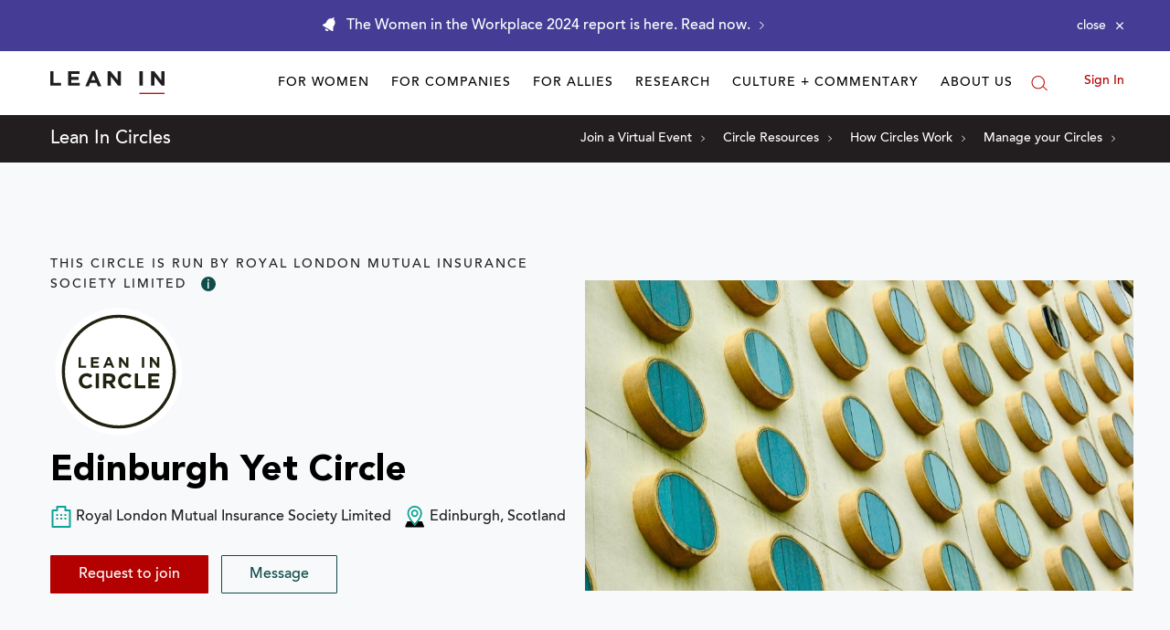

--- FILE ---
content_type: text/css; charset=utf-8
request_url: https://leanin.org/web/ui/_dist/circles-public.css.b83fc3600671675f0c7d.css
body_size: 5671
content:
.header-wrapper:after,.header-wrapper:before{background:#221e1f;content:"";display:block;flex:1;height:2px;width:100%}.header-wrapper .header-title{letter-spacing:4px;max-width:calc(100% - 80px)}.header-wrapper.dark .header-title:after,.header-wrapper.dark .header-title:before,.header-wrapper.dark:after,.header-wrapper.dark:before{background:#221e1f}.header-wrapper.light .header-title:after,.header-wrapper.light .header-title:before,.header-wrapper.light:after,.header-wrapper.light:before{background:#fff}.header-wrapper.animate:after,.header-wrapper.animate:before{flex:0;opacity:0;transition:opacity .5s ease .5s,flex .75s ease .5s}.header-wrapper.animate .header-title span{opacity:0;transition:opacity .5s ease .25s}.header-wrapper.animate .header-title:after,.header-wrapper.animate .header-title:before{height:0;opacity:0;transition:opacity .2s ease,height .5s ease}.header-wrapper.animate.in-screen:after,.header-wrapper.animate.in-screen:before{flex:1;opacity:1}.header-wrapper.animate.in-screen .header-title span{opacity:1}.header-wrapper.animate.in-screen .header-title:after,.header-wrapper.animate.in-screen .header-title:before{height:100%;opacity:1}.members-carousel,.members-carousel .avatar{position:relative}.members-carousel .avatar img{border-radius:50%;height:50px;vertical-align:middle;width:50px}.members-carousel .avatar .leader-icon{background:#b30101;border-radius:50%;bottom:-5px;padding:7.5px;position:absolute;right:-5px}.members-carousel .in-action-item{display:flex;height:auto;left:0;position:absolute;top:0;transition:opacity .3s ease,visibility .3s ease;width:100%}.members-carousel .in-action-item .highlight-icon{background:#b30101;border-radius:50%;display:inline;left:10px;padding:7.5px;position:absolute;top:10px}.members-carousel .in-action-item[aria-hidden=true]{opacity:0;visibility:hidden}.members-carousel .card-image-wrapper{padding-left:0;padding-right:0}.members-carousel .circle-card-bg-image{padding-bottom:55.93%}.members-carousel .carousel-controls{position:relative}.members-carousel .carousel-controls .carousel-control{-webkit-appearance:none;-moz-appearance:none;appearance:none;background:transparent;border:1px solid #0e4d49;border-radius:50%;cursor:pointer;height:16px;padding:0;transition:background .5s ease;width:16px}.members-carousel .carousel-controls .carousel-control:focus,.members-carousel .carousel-controls .carousel-control:hover{background-color:rgba(14,77,73,.3)}.members-carousel .carousel-controls .carousel-control[aria-selected=true]{background-color:#0e4d49}.icon-card-heading.overline:before{width:87px}.hideable-message{border:1px solid;padding:10px 15px}.hideable-message button{color:#221e1f}.tags{margin-left:0}.tags .tag-item{padding:0}.tags .tag-item[aria-hidden=true]{display:none}.tags .tag-item a,.tags .tag-item button{border:1px solid #0e4d49;border-radius:3px;color:#0e4d49;display:block;padding:2px 10px}.tags .tag-item a:hover,.tags .tag-item button:hover{background:#0e4d49;border-color:#0e4d49;color:#fff}.tags .expand-button{background:none;border:0;color:#0e4d49;cursor:pointer;font-size:10px;padding:5px 2px}.tags .expand-button:hover{color:#0d3330}.readmore.collapsed p:after{content:attr(data-truncate);display:inline}.form fieldset{border:0;padding:0}.form input[type=date],.form input[type=datetime-local],.form input[type=datetime],.form input[type=email],.form input[type=month],.form input[type=number],.form input[type=password],.form input[type=search],.form input[type=tel],.form input[type=text],.form input[type=time],.form input[type=url],.form input[type=week],.form textarea{border:1px solid #ccc;padding:10px;transition:border .3s cubic-bezier(.39,.575,.565,1);width:100%}.form input[type=date],.form input[type=date]:focus,.form input[type=datetime-local],.form input[type=datetime-local]:focus,.form input[type=datetime],.form input[type=datetime]:focus,.form input[type=email],.form input[type=email]:focus,.form input[type=month],.form input[type=month]:focus,.form input[type=number],.form input[type=number]:focus,.form input[type=password],.form input[type=password]:focus,.form input[type=search],.form input[type=search]:focus,.form input[type=tel],.form input[type=tel]:focus,.form input[type=text],.form input[type=text]:focus,.form input[type=time],.form input[type=time]:focus,.form input[type=url],.form input[type=url]:focus,.form input[type=week],.form input[type=week]:focus,.form textarea,.form textarea:focus{box-shadow:none}.form input[type=date]:not(:-moz-placeholder),.form input[type=datetime-local]:not(:-moz-placeholder),.form input[type=datetime]:not(:-moz-placeholder),.form input[type=email]:not(:-moz-placeholder),.form input[type=month]:not(:-moz-placeholder),.form input[type=number]:not(:-moz-placeholder),.form input[type=password]:not(:-moz-placeholder),.form input[type=search]:not(:-moz-placeholder),.form input[type=tel]:not(:-moz-placeholder),.form input[type=text]:not(:-moz-placeholder),.form input[type=time]:not(:-moz-placeholder),.form input[type=url]:not(:-moz-placeholder),.form input[type=week]:not(:-moz-placeholder),.form textarea:not(:-moz-placeholder){border-color:#aaa}.form input[type=date]:hover,.form input[type=date]:not(:placeholder-shown),.form input[type=datetime-local]:hover,.form input[type=datetime-local]:not(:placeholder-shown),.form input[type=datetime]:hover,.form input[type=datetime]:not(:placeholder-shown),.form input[type=email]:hover,.form input[type=email]:not(:placeholder-shown),.form input[type=month]:hover,.form input[type=month]:not(:placeholder-shown),.form input[type=number]:hover,.form input[type=number]:not(:placeholder-shown),.form input[type=password]:hover,.form input[type=password]:not(:placeholder-shown),.form input[type=search]:hover,.form input[type=search]:not(:placeholder-shown),.form input[type=tel]:hover,.form input[type=tel]:not(:placeholder-shown),.form input[type=text]:hover,.form input[type=text]:not(:placeholder-shown),.form input[type=time]:hover,.form input[type=time]:not(:placeholder-shown),.form input[type=url]:hover,.form input[type=url]:not(:placeholder-shown),.form input[type=week]:hover,.form input[type=week]:not(:placeholder-shown),.form textarea:hover,.form textarea:not(:placeholder-shown){border-color:#aaa}.form input[type=date]:focus,.form input[type=datetime-local]:focus,.form input[type=datetime]:focus,.form input[type=email]:focus,.form input[type=month]:focus,.form input[type=number]:focus,.form input[type=password]:focus,.form input[type=search]:focus,.form input[type=tel]:focus,.form input[type=text]:focus,.form input[type=time]:focus,.form input[type=url]:focus,.form input[type=week]:focus,.form textarea:focus{border-color:#b30101}.form input[type=date]:disabled,.form input[type=date][aria-disabled=true],.form input[type=datetime-local]:disabled,.form input[type=datetime-local][aria-disabled=true],.form input[type=datetime]:disabled,.form input[type=datetime][aria-disabled=true],.form input[type=email]:disabled,.form input[type=email][aria-disabled=true],.form input[type=month]:disabled,.form input[type=month][aria-disabled=true],.form input[type=number]:disabled,.form input[type=number][aria-disabled=true],.form input[type=password]:disabled,.form input[type=password][aria-disabled=true],.form input[type=search]:disabled,.form input[type=search][aria-disabled=true],.form input[type=tel]:disabled,.form input[type=tel][aria-disabled=true],.form input[type=text]:disabled,.form input[type=text][aria-disabled=true],.form input[type=time]:disabled,.form input[type=time][aria-disabled=true],.form input[type=url]:disabled,.form input[type=url][aria-disabled=true],.form input[type=week]:disabled,.form input[type=week][aria-disabled=true],.form textarea:disabled,.form textarea[aria-disabled=true]{background-color:hsla(0,0%,80%,.1);border-bottom:1px solid #ccc;cursor:not-allowed}.form input[type=date]:disabled:hover,.form input[type=date][aria-disabled=true]:hover,.form input[type=datetime-local]:disabled:hover,.form input[type=datetime-local][aria-disabled=true]:hover,.form input[type=datetime]:disabled:hover,.form input[type=datetime][aria-disabled=true]:hover,.form input[type=email]:disabled:hover,.form input[type=email][aria-disabled=true]:hover,.form input[type=month]:disabled:hover,.form input[type=month][aria-disabled=true]:hover,.form input[type=number]:disabled:hover,.form input[type=number][aria-disabled=true]:hover,.form input[type=password]:disabled:hover,.form input[type=password][aria-disabled=true]:hover,.form input[type=search]:disabled:hover,.form input[type=search][aria-disabled=true]:hover,.form input[type=tel]:disabled:hover,.form input[type=tel][aria-disabled=true]:hover,.form input[type=text]:disabled:hover,.form input[type=text][aria-disabled=true]:hover,.form input[type=time]:disabled:hover,.form input[type=time][aria-disabled=true]:hover,.form input[type=url]:disabled:hover,.form input[type=url][aria-disabled=true]:hover,.form input[type=week]:disabled:hover,.form input[type=week][aria-disabled=true]:hover,.form textarea:disabled:hover,.form textarea[aria-disabled=true]:hover{border-color:#ccc}.form textarea{font-size:16px;resize:none}.form label{color:currentColor}.form label+input[type=date],.form label+input[type=datetime-local],.form label+input[type=datetime],.form label+input[type=email],.form label+input[type=month],.form label+input[type=number],.form label+input[type=password],.form label+input[type=search],.form label+input[type=tel],.form label+input[type=text],.form label+input[type=time],.form label+input[type=url],.form label+input[type=week],.form label+textarea{margin-top:10px}.form .text-and-checkbox .checkbox{margin-top:28px}.form .checkbox input[type=checkbox],.form .checkbox input[type=radio],.form .radio input[type=checkbox],.form .radio input[type=radio]{display:none}.form .checkbox label,.form .radio label{align-items:center;cursor:pointer;display:flex;max-width:100%;position:relative}.form .checkbox label:before,.form .radio label:before{background-color:transparent;border:1px solid #ccc;border-radius:50%;content:"";display:block;flex-shrink:0;height:24px;margin-right:10px;margin-top:-1px;transition:all .3s ease;width:24px}.form .checkbox label:hover:before,.form .radio label:hover:before{background-color:rgba(14,77,73,.1)}.form .checkbox input[type=checkbox]:checked+label:before,.form .checkbox input[type=radio]:checked+label:before,.form .radio input[type=checkbox]:checked+label:before,.form .radio input[type=radio]:checked+label:before{animation:shrink-bounce .2s cubic-bezier(.4,0,.23,1);background-color:#0e4d49;border-color:#0e4d49;border-width:12px}.form .checkbox input[type=checkbox]:checked+label:after,.form .checkbox input[type=radio]:checked+label:after,.form .radio input[type=checkbox]:checked+label:after,.form .radio input[type=radio]:checked+label:after{animation:checkbox-check .125s cubic-bezier(.4,0,.23,1) .25s forwards;border-bottom:2px solid transparent;border-right:2px solid transparent;content:"";left:6px;margin-top:-1px;position:absolute;top:50%;transform:rotate(45deg);transform-origin:0 100%}.form .radio-boxes{display:flex;flex-wrap:wrap;margin:0 -15px 0 0}.form .radio-boxes .box{display:flex;flex-direction:column;padding:0 15px 15px 0;text-align:center;width:50%}.form .radio-boxes input{display:none}.form .radio-boxes label{align-items:center;background-color:transparent;border:1px solid #b30101;color:#b30101;cursor:pointer;display:flex;flex-grow:1;justify-content:center;padding:12px 10px;transition:all .3s ease;width:100%}.form .radio-boxes label:hover{background-color:rgba(179,1,1,.1);border:1px solid maroon;color:#000}.form .radio-boxes input:checked+label{background-color:#b30101;border-color:#b30101;color:#fff}.form .formjax-show-on-error,.form .formjax-show-on-success,.form.formjax-error .formjax-hide-on-error{display:none}.form.formjax-error .formjax-show-on-error,.form.formjax-success .formjax-show-on-success{display:block}.form.formjax-success .formjax-hide-on-success{display:none}.form .form-error{border:1px solid #b30101;padding:20px}.form .form-success{border:1px solid #0e4d49;padding:20px}.bg-secondary input[type=date],.bg-secondary input[type=datetime-local],.bg-secondary input[type=datetime],.bg-secondary input[type=email],.bg-secondary input[type=month],.bg-secondary input[type=number],.bg-secondary input[type=password],.bg-secondary input[type=search],.bg-secondary input[type=tel],.bg-secondary input[type=text],.bg-secondary input[type=time],.bg-secondary input[type=url],.bg-secondary input[type=week],.bg-secondary textarea{background-color:transparent;border-color:hsla(0,0%,100%,.3);color:#fff}.bg-secondary input[type=date]:not(:-moz-placeholder),.bg-secondary input[type=datetime-local]:not(:-moz-placeholder),.bg-secondary input[type=datetime]:not(:-moz-placeholder),.bg-secondary input[type=email]:not(:-moz-placeholder),.bg-secondary input[type=month]:not(:-moz-placeholder),.bg-secondary input[type=number]:not(:-moz-placeholder),.bg-secondary input[type=password]:not(:-moz-placeholder),.bg-secondary input[type=search]:not(:-moz-placeholder),.bg-secondary input[type=tel]:not(:-moz-placeholder),.bg-secondary input[type=text]:not(:-moz-placeholder),.bg-secondary input[type=time]:not(:-moz-placeholder),.bg-secondary input[type=url]:not(:-moz-placeholder),.bg-secondary input[type=week]:not(:-moz-placeholder),.bg-secondary textarea:not(:-moz-placeholder){border-color:#fff}.bg-secondary input[type=date]:hover,.bg-secondary input[type=date]:not(:placeholder-shown),.bg-secondary input[type=datetime-local]:hover,.bg-secondary input[type=datetime-local]:not(:placeholder-shown),.bg-secondary input[type=datetime]:hover,.bg-secondary input[type=datetime]:not(:placeholder-shown),.bg-secondary input[type=email]:hover,.bg-secondary input[type=email]:not(:placeholder-shown),.bg-secondary input[type=month]:hover,.bg-secondary input[type=month]:not(:placeholder-shown),.bg-secondary input[type=number]:hover,.bg-secondary input[type=number]:not(:placeholder-shown),.bg-secondary input[type=password]:hover,.bg-secondary input[type=password]:not(:placeholder-shown),.bg-secondary input[type=search]:hover,.bg-secondary input[type=search]:not(:placeholder-shown),.bg-secondary input[type=tel]:hover,.bg-secondary input[type=tel]:not(:placeholder-shown),.bg-secondary input[type=text]:hover,.bg-secondary input[type=text]:not(:placeholder-shown),.bg-secondary input[type=time]:hover,.bg-secondary input[type=time]:not(:placeholder-shown),.bg-secondary input[type=url]:hover,.bg-secondary input[type=url]:not(:placeholder-shown),.bg-secondary input[type=week]:hover,.bg-secondary input[type=week]:not(:placeholder-shown),.bg-secondary textarea:hover,.bg-secondary textarea:not(:placeholder-shown){border-color:#fff}.bg-secondary input[type=date]:focus,.bg-secondary input[type=datetime-local]:focus,.bg-secondary input[type=datetime]:focus,.bg-secondary input[type=email]:focus,.bg-secondary input[type=month]:focus,.bg-secondary input[type=number]:focus,.bg-secondary input[type=password]:focus,.bg-secondary input[type=search]:focus,.bg-secondary input[type=tel]:focus,.bg-secondary input[type=text]:focus,.bg-secondary input[type=time]:focus,.bg-secondary input[type=url]:focus,.bg-secondary input[type=week]:focus,.bg-secondary textarea:focus{border-color:#ebee00}.location-search,[data-module=Complete]{margin-top:10px;position:relative}.location-search [data-name=resultsContainer],[data-module=Complete] [data-name=resultsContainer]{background-color:#fff;max-width:320px;position:absolute;text-align:left;width:100%;z-index:1}.location-search [data-name=resultsContainer] ul,[data-module=Complete] [data-name=resultsContainer] ul{list-style:none;margin:0;padding:0}.location-search [data-name=resultsContainer] li,[data-module=Complete] [data-name=resultsContainer] li{border-left:1px solid #ccc;border-right:1px solid #ccc;cursor:pointer;font-size:16px;padding:5px 10px}.location-search [data-name=resultsContainer] li:hover,[data-module=Complete] [data-name=resultsContainer] li:hover{background-color:#f8f8f8}.location-search [data-name=resultsContainer] li:not(:last-child):not(:first-child),[data-module=Complete] [data-name=resultsContainer] li:not(:last-child):not(:first-child){border-top:1px solid #ccc}.location-search .complete-google-attribution{align-items:center;border-bottom:1px solid #ccc;display:flex;justify-content:flex-end;padding:5px 10px;text-align:right}.location-search .complete-google-attribution img{width:120px}[data-module=Complete] [data-name=resultsContainer] li:last-child{border-bottom:1px solid #ccc}.remote-field .field-indicator{height:20px;position:relative;width:20px}.remote-field .field-indicator:after,.remote-field .field-indicator:before{content:"";position:absolute}.remote-field .field-indicator:before{background-color:#fff;border-radius:50%;display:block;height:20px;left:2px;top:2px;width:20px;z-index:12}.remote-field .field-indicator:after{animation:loading .5s linear infinite;background:linear-gradient(45deg,transparent,#0e4d49 50%,#0e4d49);border-radius:200px 0 0;display:block;height:12px;width:12px;z-index:11}.checkbox-outline input[type=checkbox]{display:none}.checkbox-outline label{border:1px solid hsla(0,0%,80%,.3);cursor:pointer;display:block;height:24px;position:relative;transition:border-color .12s ease;width:24px}.checkbox-outline label:after,.checkbox-outline label:before{background-color:#0e4d49;content:"";display:block;height:0;position:absolute;transform-origin:left top;transition:height .2s ease;width:1px}.checkbox-outline label:after{left:4px;top:11px;transform:rotate(-45deg);transition-delay:.1s}.checkbox-outline label:before{left:9px;top:16px;transform:rotate(-135deg);transition-delay:0s}.checkbox-outline input:checked+label,.checkbox-outline label:hover{border-color:#ccc}.checkbox-outline input:checked+label:after{height:6px;transition-delay:0s}.checkbox-outline input:checked+label:before{height:15px;transition-delay:.15s}.selected-boxes button{align-items:center;-webkit-appearance:none;-moz-appearance:none;appearance:none;background:transparent;border:1px solid #0e4d49;color:#0e4d49;cursor:pointer;display:flex;margin-bottom:10px;padding:8px 12px;transition:border-color .25s ease-out}.selected-boxes button:not(:last-child){margin-right:10px}.selected-boxes button span{margin-right:10px;transition:opacity .25s ease-out}.selected-boxes button:focus,.selected-boxes button:hover{border:1px solid rgba(14,77,73,.5)}.selected-boxes button:focus span,.selected-boxes button:hover span{opacity:.5}.Footer .form label+input[type=email]{margin-top:0}.styled-select-wrapper{margin-top:10px;position:relative}.styled-select-wrapper:after{border-color:#221e1f transparent transparent;border-style:solid;border-width:10.4px 6px 0;content:"";height:0;margin-top:-5px;pointer-events:none;position:absolute;right:20px;top:50%;width:0}.styled-select-wrapper select{-webkit-appearance:none;-moz-appearance:none;appearance:none;background-color:#fff;color:#221e1f;cursor:pointer;display:inline-block;line-height:1.5;margin:0;outline:0;padding:8px 16px;width:100%}@keyframes shrink-bounce{0%{transform:scale(1)}33%{transform:scale(.85)}to{transform:scale(1)}}@keyframes checkbox-check{0%{border-color:#fff;height:0;transform:translateZ(0) rotate(45deg);width:0}33%{height:0;transform:translateZ(0) rotate(45deg);width:5px}to{border-color:#fff;height:12px;transform:translate3d(0,-9px,0) rotate(45deg);width:5px}}@keyframes loading{0%{transform:rotate(0deg);transform-origin:100% 100%}to{transform:rotate(1turn);transform-origin:100% 100%}}.custom-select-component{outline:0;position:relative}.custom-select-component .pseudo-value{color:#b30101;cursor:pointer}.custom-select-component .listbox{background-color:#fff;bottom:0;box-shadow:0 3px 10px 0 rgba(0,0,0,.2);display:none;left:50%;list-style:none;margin:0;padding:10px;position:absolute;transform:translateX(-50%) translateY(100%) translateY(5px) translateZ(0);white-space:nowrap;z-index:10}.custom-select-component .listbox li{color:#b30101;cursor:pointer;font-size:16px;line-height:1.8;margin:0;padding:3px 16px}.custom-select-component .listbox li.active,.custom-select-component .listbox li:hover{background-color:#b30101;color:#fff}.custom-select-component[aria-expanded=true] .listbox{display:block}.custom-select-component.has-chevron{padding-right:30px}.custom-select-component.has-chevron .svg-icon{margin-top:-5px;position:absolute;right:10px;top:50%;transform:rotate(90deg)}.custom-select-dropdown{position:relative}.custom-select-dropdown .custom-select-component[aria-expanded=true]+.svg-icon{transform:rotate(-90deg)}.custom-select-dropdown .custom-select-component .pseudo-value{border:1px solid #ccc;color:#000;padding:12px 30px 12px 10px}.custom-select-dropdown .custom-select-component .listbox{border:1px solid #ccc;box-shadow:none;padding:0;transform:translate3d(-50%,calc(100% - 1px),0);width:100%}.custom-select-dropdown .custom-select-component .listbox li{padding:10px 16px}.custom-select-dropdown .svg-icon{margin-top:-9px;position:absolute;right:20px;top:50%;transform:rotate(90deg)}.custom-location-select-component{outline:none;position:relative}.custom-location-select-component .pseudo-value{color:#b30101;cursor:pointer;display:none}.custom-location-select-component[aria-expanded=false] .location-dropdown{display:none}.custom-location-select-component .location-dropdown{background:#fff;bottom:0;box-shadow:0 3px 10px 0 rgba(0,0,0,.2);left:0;position:absolute;transform:translateY(100%) translateY(5px) translateZ(0);width:320px;z-index:10}.keyword-search{outline:none;position:relative}.keyword-search .keyword-dropdown{background:#fff;bottom:0;box-shadow:0 3px 10px 0 rgba(0,0,0,.2);left:0;position:absolute;transform:translate3d(0,calc(100% + 5px),0);width:320px;z-index:10}.matching-no-results .lead-card{flex-direction:column;height:100%}.matching-no-results .lead-card .lead-card-header{height:0;overflow:hidden;padding-top:54.35%;position:relative;width:100%}.matching-no-results .lead-card .lead-card-header .lead-card-image{height:100%;left:0;position:absolute;right:0;top:0}.matching-no-results .lead-card .lead-card-body{margin-top:-30px;position:relative}.networks-carousel{position:relative}.networks-carousel .in-action-item{box-shadow:0 2px 8px 0 rgba(0,0,0,.04);height:auto;left:0;position:absolute;top:0;transition:opacity .3s ease,visibility .3s ease;width:100%}.networks-carousel .in-action-item .highlight-icon{background:#b30101;border-radius:50%;display:inline;left:10px;padding:7.5px;position:absolute;top:10px}.networks-carousel .in-action-item[aria-hidden=true]{opacity:0;visibility:hidden}.networks-carousel .card-image-wrapper{padding-left:0;padding-right:0}.networks-carousel .circle-card-location{color:#5f5f5f}.networks-carousel .circle-card-title{word-wrap:break-word}.networks-carousel .circle-card-bg-image{padding-bottom:56.25%;position:relative}.networks-carousel .circle-card-new-badge{position:absolute;right:20px;top:20px}.networks-carousel .circle-card-new-badge .badge-text{left:0;line-height:52px;position:absolute;top:0;width:100%}.networks-carousel .carousel-controls{line-height:1}.networks-carousel .carousel-controls li{margin-left:6px;margin-right:6px}.networks-carousel .carousel-controls .carousel-control{-webkit-appearance:none;-moz-appearance:none;appearance:none;background:transparent;border:1px solid #0e4d49;border-radius:50%;cursor:pointer;height:18px;padding:0;transition:background .5s ease;width:18px}.networks-carousel .carousel-controls .carousel-control:focus,.networks-carousel .carousel-controls .carousel-control:hover{background-color:rgba(14,77,73,.3)}.networks-carousel .carousel-controls .carousel-control[aria-selected=true]{background-color:#0e4d49}.networks-carousel .carousel-controls .carousel-control-link:focus,.networks-carousel .carousel-controls .carousel-control-link:hover{color:#0e4d49;text-decoration:underline}.networks-carousel .circle-rlp{padding:7px 10px 4px;position:absolute;z-index:1}.networks-carousel .circle-rlp .svg-icon{margin-right:5px;position:relative;top:-1px}.circle-card{color:#221e1f;position:relative;transition:color .3s ease,background-color .3s ease}.circle-card .heading-3{transition:color .3s ease}.circle-card .circle-card-bg-image{padding-bottom:56.76%;position:relative}.circle-card .circle-img-wrapper{position:relative}.circle-card .circle-card-img-attribution{bottom:0;color:hsla(0,0%,7%,.9);cursor:pointer;left:0;padding:10px;position:absolute;text-align:left;z-index:1}.circle-card .circle-card-img-attribution .svg-icon{background-color:#fff;border:1px solid #fff;border-radius:50%}.circle-card .circle-card-img-attribution .attribution-tooltip{background-color:#fff;box-shadow:0 3px 5px 0 rgba(0,0,0,.65);font-size:13px;left:-3px;opacity:0;padding:10px;position:absolute;top:-100%;transition:opacity .3s ease-in-out;white-space:nowrap}.circle-card .circle-card-img-attribution .attribution-tooltip a{color:#000;text-decoration:underline}.circle-card .circle-card-img-attribution .attribution-tooltip:after{border-left:6px solid transparent;border-right:6px solid transparent;border-top:8px solid #fff;bottom:-6px;content:" ";height:0;left:16px;position:absolute;width:0}.circle-card .circle-card-img-attribution:hover .attribution-tooltip{opacity:1}.circle-card .circle-card-title{word-wrap:break-word}.circle-card .circle-card-body{padding:20px;position:relative}.circle-card .circle-card-body .circle-card-body-top{width:100%}.circle-card .circle-card-new-badge{position:absolute;right:20px;top:20px}.circle-card .circle-card-new-badge .badge-text{left:0;line-height:52px;position:absolute;top:0;width:100%}.circle-card .circle-card-location-wrapper{left:0;position:absolute;top:0;transform:translate3d(0,-100%,0);width:100%}.circle-card .circle-card-location{background-color:#fff;padding:8px 20px 3px;transition:background-color .3s ease}.circle-card .circle-rlp{padding:7px 10px 4px;position:absolute;z-index:1}.circle-card .circle-rlp .svg-icon{margin-right:5px;position:relative;top:-1px}.circle-card .circle-card-body-bottom .button-placeholder{border:2px dashed #ccc;height:30px;width:160px}.card-directory:hover,.card-directory:hover .circle-card-location{background:#fff}.card-directory:hover,.card-directory:hover .heading-3{color:#000}.card-directory .button-outline{border-color:#0e4d49;color:#0e4d49}.card-directory .button-outline:focus,.card-directory .button-outline:hover{background-color:#0e4d49;border-color:#0e4d49;color:#fff}.circles-banner__content{padding:30px}.circles-banner__cta{border-width:2px;letter-spacing:1px}.button-facebook{background-color:#4267b2;color:#fff}.button-facebook:focus,.button-facebook:hover{background-color:#365899}.matching-form-wrapper{min-height:103px}.matching-form-wrapper .sticky{background:#fff;box-shadow:0 5px 40px 0 rgba(0,0,0,.2);left:0;position:fixed;top:0;width:100%;z-index:100}.matching-form-wrapper-attachable,.matching-form-wrapper-attachable .matching-form{padding:15px 0}.button-search{background:transparent;border:0}.matching-form .nearby .custom-component .location-search,.matching-form .nearby .custom-component .pseudo-value{height:100%;margin-right:10px}.matching-form .nearby .custom-component.disabled{pointer-events:none}.matching-form .nearby .custom-component.disabled .pseudo-value,.matching-form .nearby .custom-component.disabled input{color:#c1c1c1}.matching-form .nearby .custom-component input{border:0;line-height:32px;padding:0}.matching-form .nearby .custom-component input:disabled{background-color:inherit;color:#c1c1c1}.matching-form .location-search,.matching-form [data-module=Complete]{margin-top:0}.matching-form .location-search [data-name=resultsContainer] li,.matching-form [data-module=Complete] [data-name=resultsContainer] li{border:0;color:#b30101;cursor:pointer;font-size:16px;line-height:1.8;margin:0;padding:3px 16px}.matching-form .location-search [data-name=resultsContainer] li:not(:first-child),.matching-form [data-module=Complete] [data-name=resultsContainer] li:not(:first-child){border:0}.matching-form .location-search [data-name=resultsContainer] li:hover,.matching-form [data-module=Complete] [data-name=resultsContainer] li:hover{background:#b30101;color:#fff}.matching-form .location-search li.complete-google-attribution:hover{background:#fff;cursor:default}.matching-form .location-dropdown ul{padding:10px}.matching-form .custom-location-select-component .location-search input,.matching-form .custom-select-component .pseudo-value{border-bottom:1px solid #b30101;border-radius:0}.matching-form .custom-location-select-component .location-search input:disabled,.matching-form .custom-location-select-component.disabled,.matching-form .custom-select-component.disabled .pseudo-value{border-bottom-color:transparent}.matching-form .custom-location-select-component input{background:none;color:#b30101;font-size:25px;height:auto;overflow:hidden;padding-bottom:0;padding-top:0;text-overflow:ellipsis;vertical-align:top;white-space:nowrap;width:100%}.matching-form .search-input[type=search]{background:#fff;border-color:#afafaf;font-size:14px}.keyword-search,[data-module=Complete]{margin-top:0}.keyword-search [data-name=resultsContainer] li,[data-module=Complete] [data-name=resultsContainer] li{border:0;color:#0e4d49;cursor:pointer;font-size:16px;line-height:1.8;margin:0;padding:3px 16px}.keyword-search [data-name=resultsContainer] li:not(:first-child),[data-module=Complete] [data-name=resultsContainer] li:not(:first-child){border:0}.keyword-search [data-name=resultsContainer] li:hover,[data-module=Complete] [data-name=resultsContainer] li:hover{background:#0e4d49;color:#fff}.show-searchbar{display:block!important}.keyword-dropdown ul{list-style:none;padding:10px}.keyword-dropdown .es-hl{font-weight:700}.circle-card,.icon-card{height:100%}.section-padding{padding-bottom:100px;padding-top:100px}.signup-form input[type=email]{font-size:14px;width:auto}.recirc .signup-form button,.recirc .signup-form input{height:50px}.recirc .signup-form input[type=email]{background:transparent}.op-ed .header-wrapper .header-title:after,.op-ed .header-wrapper .header-title:before,.op-ed .header-wrapper:after,.op-ed .header-wrapper:before{background:#5d5c5d}.op-ed .quote-icon{display:block;font-family:Georgia,serif;font-size:200px;line-height:0;position:relative;top:40px}.op-ed blockquote{margin:0;position:relative}.op-ed blockquote:after{background-color:#5d5c5d;bottom:0;content:"";height:1px;left:0;position:absolute;width:100%}.circles-near{background-image:url(1fb286f33993515d3097.png);background-position:50%;background-repeat:no-repeat;background-size:cover}.hero .hero-heading{word-wrap:break-word}.hero .hero-image{height:0;overflow:hidden;padding-top:56.76%;position:relative}.hero .hero-image-attribution{background-color:rgba(0,0,0,.6);bottom:0;color:#fff;font-size:12px;left:0;padding:5px;position:absolute;right:0}.hero .hero-image-attribution,.hero .hero-image-attribution a,.hero .hero-image-attribution a:hover{color:#fff}.hero .hero-image-attribution a{text-decoration:underline}.hero .hero-image-attribution a:hover{text-decoration:none}.hero .tooltip .svg-icon{vertical-align:middle}.hero .circle-label{margin:10px 0;max-height:23px;max-width:100%}.mission{padding-bottom:80px}.overline:before{margin-bottom:30px}.circle-info .svg-icon{vertical-align:middle}@media (max-width:1023px) and (min-width:768px){.hero .circle-label{margin-top:20px;max-width:50%}}@media (max-width:1023px){.matching-no-results .lead-card .signup-form{margin:0}.circles-banner__image{height:0;padding-top:47.31%}.circles-banner__cta{margin-top:30px}.matching-form-wrapper{min-height:93px}.button-search svg{height:23px;width:23px}.matching-form .nearby{align-content:center;align-items:center;justify-content:center}.matching-form .location-extra .location-extra{line-height:1.75}.signup-form input[type=email]{border-bottom:0}.signup-form button,.signup-form input{width:100%}.hero .section-padding{padding-bottom:50px;padding-top:50px}}@media (max-width:767px) and (min-width:320px){.header-wrapper .header-title{font-size:12px;padding:16px 8px}}@media (max-width:767px){.members-carousel .dragging .in-action-item{transition:none}.members-carousel .carousel-controls{text-align:left}.form input[type=date],.form input[type=datetime-local],.form input[type=datetime],.form input[type=email],.form input[type=month],.form input[type=number],.form input[type=password],.form input[type=search],.form input[type=tel],.form input[type=text],.form input[type=time],.form input[type=url],.form input[type=week],.form textarea{max-width:inherit}.form .text-and-checkbox .checkbox{margin-top:0}.matching-no-results .lead-card .lead-card-header{margin-bottom:20px}.matching-no-results .lead-card img{width:75%}.networks-carousel .dragging .in-action-item{transition:none}.matching-form .location-search,.matching-form [data-module=Complete]{position:static}.matching-form .location-dropdown{max-width:100%}.matching-form .custom-location-select-component input,.matching-form .location-extra{font-size:16px}.matching-form .custom-location-select-component{position:static}.matching-form .search-input[type=search]{-webkit-appearance:none;border-radius:0;box-shadow:none;font-size:16px}.matching-form{position:relative}.section-padding{padding-bottom:50px;padding-top:50px}.op-ed blockquote:after{left:0;margin-left:0;width:100%}.hero .hero-image-wrapper{order:-1}.hero .circle-label{max-height:18px;max-width:65%}.mission{padding-bottom:40px}.join-circle{margin-bottom:50px;text-align:center}.padding-bottom-md-mobile{padding-bottom:30px}.flex-center-sm{justify-content:center}}@media (max-width:425px){.matching-form-wrapper{min-height:120px}}@media (min-width:1024px){.circles-banner__image{height:100%;left:15px;position:absolute;top:0;width:calc(100% - 30px)}.circles-banner__content{padding-left:0}.op-ed .op-ed-quote{font-size:60px;line-height:1.1}}@media (prefers-reduced-motion:reduce){.header-wrapper.animate:after,.header-wrapper.animate:before{flex:1;opacity:1}.header-wrapper.animate .header-title span{opacity:1}.header-wrapper.animate .header-title:after,.header-wrapper.animate .header-title:before{height:100%;opacity:1}}

--- FILE ---
content_type: application/javascript
request_url: https://prism.app-us1.com/?a=650002305&u=https%3A%2F%2Fleanin.org%2Fcircles%2Fedinburgh-yet-circle
body_size: 118
content:
window.visitorGlobalObject=window.visitorGlobalObject||window.prismGlobalObject;window.visitorGlobalObject.setVisitorId('2eb36c23-3138-4b9b-8207-d23eaf52bff8', '650002305');window.visitorGlobalObject.setWhitelistedServices('', '650002305');

--- FILE ---
content_type: text/javascript; charset=utf-8
request_url: https://rs.fullstory.com/rec/integrations?OrgId=o-239C95-na1&isInFrame=false&isNative=false
body_size: 3825
content:
(function(FS) {
  var session = FS.getCurrentSession(), sessionUrl = FS.getCurrentSessionURL();
  function retryWithBackoff(condition, callback, maxWait, failureMsg, timeoutCallback) {
    var totalTimeExpired = 0;
    var wait = 64;
    var resultFn = function() {
      if (condition()) {
        callback();
        return;
      }
      wait = Math.min(wait * 2, 1024);
      if (totalTimeExpired > maxWait) {
        FS.log('warn', failureMsg);
        !!timeoutCallback && timeoutCallback(failureMsg);
        return;
      }
      totalTimeExpired += wait
      setTimeout(resultFn, wait);
    };
    return resultFn;
  }
  function loadSession(key) {
	var lastSession = window['localStorage'].getItem(key);
    if (!lastSession) {
      lastSession = FS._cookies()[key];
    }
    return lastSession
  }
  function saveSession(key, session) {
    window['localStorage'].setItem(key, session);
  }

	window['_dlo_appender'] = 'fullstory';
	window['_dlo_telemetryExporter'] = (function(FS) {
		const eventNameMap = {
			dlo_init_span: 'INIT_DURATION',
			dlo_rule_registration_span: 'RULE_REGISTRATION_DURATION',
			dlo_handle_event_span: 'HANDLE_EVENT_DURATION',
			dlo_client_error: 'CLIENT_ERROR_COUNT',
		};

		function sendEvent(evt, value) {
			const metricName = eventNameMap[evt.name];
			if (!metricName) {
				return;
			}
			const eventStatus = evt.name === 'dlo_client_error' ? 'FAILURE' : 'SUCCESS';
			const metadata = evt.attributes || {};
			metadata.name = metricName;
			metadata.value = value;
			FS('stat', {
				eventType: 'INTEGRATION_METRIC',
				payload: {
					provider_id: 'dlo',
					org_id: window['_fs_org'],
					event_status: eventStatus,
					metadata: metadata,
				},
			});
		}

		return {
			sendSpan: function(spanEvent) {
				sendEvent(spanEvent, spanEvent.duration.toString());
			},
			sendCount: function(countEvent) {
				sendEvent(countEvent, countEvent.value.toString());
			},
		};
	}(FS));
	window['_dlo_logLevel'] = -1;
	window['_dlo_beforeDestination'] = Array.isArray(window['_dlo_beforeDestination']) ? window['_dlo_beforeDestination'] : [{ name: 'convert', enumerate: true, preserveArray: true, index: -1 },{ name: 'suffix' },{ name: 'insert', value: 'dlo', position: -1 }];
	window['_dlo_previewMode'] =  false;
	window['_dlo_readOnLoad'] = true;
	window['_dlo_validateRules'] = false;
	window['_dlo_rules_google_em'] = [
    {
      "id": "fs-ga-event",
      "source": "dataLayer",
      "operators": [
        { "name": "query", "select": "$[?(event!^gtm)]" },
        { "name": "query", "select": "$[?(event!=optimize.domChange)]" },
        { "name": "query", "select": "$[!(ecommerce,gtm.uniqueEventId)]" },
        { "name": "insert", "select": "event" }
      ],
      "destination": "FS.event"
    }
	]
  ;window['_dlo_rules_google_em_ga4'] = [
    {
      "id": "fs-gtg-event",
      "source": "dataLayer",
      "operators": [
        { "name": "query", "select": "$[(0,1,2)]" },
        { "name": "query", "select": "$[?(0=event)]" },
        { "name": "flatten" },
        { "name": "rename", "properties": { "0": "gtgCommand", "1": "gtgAction" } },
        { "name": "query", "select": "$[?(gtgAction!^gtm)]" },
        { "name": "query", "select": "$[?(gtgAction!=optimize.domChange)]" },
        { "name": "query", "select": "$[?(items=undefined)]" },
        { "name": "insert", "select": "gtgAction" }
      ],
      "destination": "FS.event"
    }
	]
  ;
	var dloScriptTag = document.createElement('script');
	dloScriptTag.type = 'text/javascript';
	dloScriptTag.async = true;
	var recSettingsHost = window['_fs_rec_settings_host'];
	var host = typeof recSettingsHost === 'string' ? recSettingsHost : 'edge.fullstory.com';
	dloScriptTag.src = 'https://' + host + '/datalayer/v4/latest.js';
	var firstScriptTag = document.getElementsByTagName('script')[0];
	firstScriptTag.parentNode.insertBefore(dloScriptTag,firstScriptTag);
	
})(window['_fs_namespace'] ? window[window['_fs_namespace']] : window['FS'])